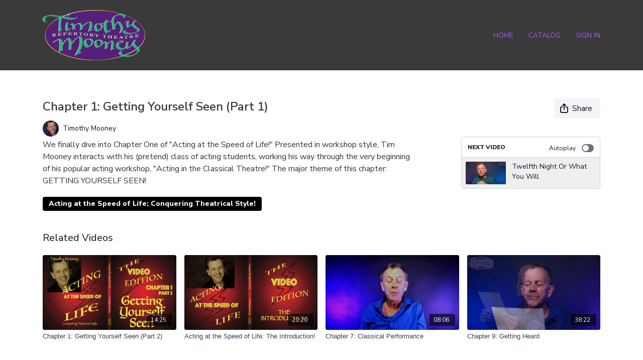

--- FILE ---
content_type: text/vnd.turbo-stream.html; charset=utf-8
request_url: https://breakneckshakespeare.com/programs/aatsol-ch-1-p-1-b89439.turbo_stream?playlist_position=thumbnails&preview=false
body_size: -38
content:
<!DOCTYPE html><html><head><meta name="csrf-param" content="authenticity_token" />
<meta name="csrf-token" content="6zLVU4jz9WW2HPXgglOsRHsfvYq4fyjryaxjS56peYRHeAn-FOI9kypbr2KbZg83t_IEsU2FGDym6WGEvzUsxA" /></head><body><turbo-stream action="update" target="program_show"><template>
  <turbo-frame id="program_player">
      <turbo-frame id="program_content" src="/programs/aatsol-ch-1-p-1-b89439/program_content?playlist_position=thumbnails&amp;preview=false">
</turbo-frame></turbo-frame></template></turbo-stream></body></html>

--- FILE ---
content_type: text/html; charset=utf-8
request_url: https://breakneckshakespeare.com/programs/aatsol-ch-1-p-1-b89439/related
body_size: 11544
content:
<turbo-frame id="program_related" target="_top">

    <div class="container " data-area="program-related-videos">
      <div class="cbt-related mt-8  pb-16">
        <div class="cbt-related-title text-xl font-medium">Related Videos</div>
          <div class="mt-5 grid grid-cols-1 sm:grid-cols-2 md:grid-cols-3 lg:grid-cols-4 xl:grid-cols-4 gap-x-4 gap-y-6">
              <div data-area="related-video-item" class="">
                <swiper-slide
  data-card="video_1854336"
  data-custom="content-card"
  class="self-start hotwired"
    data-short-description="Tim Mooney explains why so many actors act contrary to instinct: &quot;Actors LOVE EYE CONTACT&quot; far more than Human Beings LOVE EYE CONTACT.&quot;"
    data-author-title-0="Timothy Mooney" data-author-permalink-0="author-e-0ovNafUC4"
>

  <a class="card-image-container" data-turbo="true" data-turbo-prefetch="false" data-turbo-action="advance" data-turbo-frame="_top" onclick="window.CatalogAnalytics(&#39;clickContentItem&#39;, &#39;video&#39;, &#39;1854336&#39;, &#39;Related Videos&#39;); window.CatalogAnalytics(&#39;clickRelatedVideo&#39;, &#39;1854336&#39;, &#39;1&#39;, &#39;program_page&#39;)" href="/programs/getting-yourself-seen-pt-2-960925">
    <div class="image-container relative" data-test="catalog-card">
  <div class="relative image-content">
    <div aria-hidden="true" style="padding-bottom: 56%;"></div>
    <img loading="lazy" alt="Chapter 1: Getting Yourself Seen (Part 2)" decoding="async"
         src="https://alpha.uscreencdn.com/images/programs/1854336/horizontal/AATSOL_Chap_1-2_1480x840.1664500412.jpg?auto=webp&width=350"
         srcset="https://alpha.uscreencdn.com/images/programs/1854336/horizontal/AATSOL_Chap_1-2_1480x840.1664500412.jpg?auto=webp&width=350 350w,
            https://alpha.uscreencdn.com/images/programs/1854336/horizontal/AATSOL_Chap_1-2_1480x840.1664500412.jpg?auto=webp&width=700 2x,
            https://alpha.uscreencdn.com/images/programs/1854336/horizontal/AATSOL_Chap_1-2_1480x840.1664500412.jpg?auto=webp&width=1050 3x"
         class="card-image b-image absolute object-cover h-full top-0 left-0" style="opacity: 1;">
  </div>
    <div class="badge flex justify-center items-center text-white content-card-badge z-0">
      <span class="badge-item">14:25</span>
      <svg xmlns="http://www.w3.org/2000/svg" width="13" height="9" viewBox="0 0 13 9" fill="none" class="badge-item content-watched-icon" data-test="content-watched-icon">
  <path fill-rule="evenodd" clip-rule="evenodd" d="M4.99995 7.15142L12.0757 0.0756836L12.9242 0.924212L4.99995 8.84848L0.575684 4.42421L1.42421 3.57568L4.99995 7.15142Z" fill="currentColor"></path>
</svg>

    </div>

</div>
<div class="content-watched-overlay"></div>

</a>  <a class="card-title" data-turbo="true" data-turbo-prefetch="false" data-turbo-action="advance" data-turbo-frame="_top" title="Chapter 1: Getting Yourself Seen (Part 2)" aria-label="Chapter 1: Getting Yourself Seen (Part 2)" onclick="window.CatalogAnalytics(&#39;clickContentItem&#39;, &#39;video&#39;, &#39;1854336&#39;, &#39;Related Videos&#39;); window.CatalogAnalytics(&#39;clickRelatedVideo&#39;, &#39;1854336&#39;, &#39;1&#39;, &#39;program_page&#39;)" href="/programs/getting-yourself-seen-pt-2-960925">
    <span class="line-clamp-2">
      Chapter 1: Getting Yourself Seen (Part 2)
    </span>
</a></swiper-slide>


              </div>
              <div data-area="related-video-item" class="">
                <swiper-slide
  data-card="video_1682797"
  data-custom="content-card"
  class="self-start hotwired"
    data-short-description="Tim Mooney gives the introduction to his acting textbook, video-style! The first of a series, working through the book, chapter by chapter!"
    data-author-title-0="Timothy Mooney" data-author-permalink-0="author-e-0ovNafUC4"
>

  <a class="card-image-container" data-turbo="true" data-turbo-prefetch="false" data-turbo-action="advance" data-turbo-frame="_top" onclick="window.CatalogAnalytics(&#39;clickContentItem&#39;, &#39;video&#39;, &#39;1682797&#39;, &#39;Related Videos&#39;); window.CatalogAnalytics(&#39;clickRelatedVideo&#39;, &#39;1682797&#39;, &#39;2&#39;, &#39;program_page&#39;)" href="/programs/aatsol-intro-for-breakshakes-79b15c">
    <div class="image-container relative" data-test="catalog-card">
  <div class="relative image-content">
    <div aria-hidden="true" style="padding-bottom: 56%;"></div>
    <img loading="lazy" alt="Acting at the Speed of Life: The Introduction!" decoding="async"
         src="https://alpha.uscreencdn.com/images/programs/1682797/horizontal/AATSOL_Video_Thumbail.1652587779.jpg?auto=webp&width=350"
         srcset="https://alpha.uscreencdn.com/images/programs/1682797/horizontal/AATSOL_Video_Thumbail.1652587779.jpg?auto=webp&width=350 350w,
            https://alpha.uscreencdn.com/images/programs/1682797/horizontal/AATSOL_Video_Thumbail.1652587779.jpg?auto=webp&width=700 2x,
            https://alpha.uscreencdn.com/images/programs/1682797/horizontal/AATSOL_Video_Thumbail.1652587779.jpg?auto=webp&width=1050 3x"
         class="card-image b-image absolute object-cover h-full top-0 left-0" style="opacity: 1;">
  </div>
    <div class="badge flex justify-center items-center text-white content-card-badge z-0">
      <span class="badge-item">20:20</span>
      <svg xmlns="http://www.w3.org/2000/svg" width="13" height="9" viewBox="0 0 13 9" fill="none" class="badge-item content-watched-icon" data-test="content-watched-icon">
  <path fill-rule="evenodd" clip-rule="evenodd" d="M4.99995 7.15142L12.0757 0.0756836L12.9242 0.924212L4.99995 8.84848L0.575684 4.42421L1.42421 3.57568L4.99995 7.15142Z" fill="currentColor"></path>
</svg>

    </div>

</div>
<div class="content-watched-overlay"></div>

</a>  <a class="card-title" data-turbo="true" data-turbo-prefetch="false" data-turbo-action="advance" data-turbo-frame="_top" title="Acting at the Speed of Life: The Introduction!" aria-label="Acting at the Speed of Life: The Introduction!" onclick="window.CatalogAnalytics(&#39;clickContentItem&#39;, &#39;video&#39;, &#39;1682797&#39;, &#39;Related Videos&#39;); window.CatalogAnalytics(&#39;clickRelatedVideo&#39;, &#39;1682797&#39;, &#39;2&#39;, &#39;program_page&#39;)" href="/programs/aatsol-intro-for-breakshakes-79b15c">
    <span class="line-clamp-2">
      Acting at the Speed of Life: The Introduction!
    </span>
</a></swiper-slide>


              </div>
              <div data-area="related-video-item" class="">
                <swiper-slide
  data-card="video_2716279"
  data-custom="content-card"
  class="self-start hotwired"
    data-short-description="When we learn how to fully commit to the words we have been given, the emotional life of the character rises, overwhelming us like a wave."
    data-author-title-0="Timothy Mooney" data-author-permalink-0="author-e-0ovNafUC4"
>

  <a class="card-image-container" data-turbo="true" data-turbo-prefetch="false" data-turbo-action="advance" data-turbo-frame="_top" onclick="window.CatalogAnalytics(&#39;clickContentItem&#39;, &#39;video&#39;, &#39;2716279&#39;, &#39;Related Videos&#39;); window.CatalogAnalytics(&#39;clickRelatedVideo&#39;, &#39;2716279&#39;, &#39;3&#39;, &#39;program_page&#39;)" href="/programs/chapter-7-breakshakes-edition-4195f0">
    <div class="image-container relative" data-test="catalog-card">
  <div class="relative image-content">
    <div aria-hidden="true" style="padding-bottom: 56%;"></div>
    <img loading="lazy" alt="Chapter 7: Classical Performance" decoding="async"
         src="https://alpha.uscreencdn.com/images/programs/2716279/horizontal/thumbnail.jpg?auto=webp&width=350"
         srcset="https://alpha.uscreencdn.com/images/programs/2716279/horizontal/thumbnail.jpg?auto=webp&width=350 350w,
            https://alpha.uscreencdn.com/images/programs/2716279/horizontal/thumbnail.jpg?auto=webp&width=700 2x,
            https://alpha.uscreencdn.com/images/programs/2716279/horizontal/thumbnail.jpg?auto=webp&width=1050 3x"
         class="card-image b-image absolute object-cover h-full top-0 left-0" style="opacity: 1;">
  </div>
    <div class="badge flex justify-center items-center text-white content-card-badge z-0">
      <span class="badge-item">08:06</span>
      <svg xmlns="http://www.w3.org/2000/svg" width="13" height="9" viewBox="0 0 13 9" fill="none" class="badge-item content-watched-icon" data-test="content-watched-icon">
  <path fill-rule="evenodd" clip-rule="evenodd" d="M4.99995 7.15142L12.0757 0.0756836L12.9242 0.924212L4.99995 8.84848L0.575684 4.42421L1.42421 3.57568L4.99995 7.15142Z" fill="currentColor"></path>
</svg>

    </div>

</div>
<div class="content-watched-overlay"></div>

</a>  <a class="card-title" data-turbo="true" data-turbo-prefetch="false" data-turbo-action="advance" data-turbo-frame="_top" title="Chapter 7: Classical Performance" aria-label="Chapter 7: Classical Performance" onclick="window.CatalogAnalytics(&#39;clickContentItem&#39;, &#39;video&#39;, &#39;2716279&#39;, &#39;Related Videos&#39;); window.CatalogAnalytics(&#39;clickRelatedVideo&#39;, &#39;2716279&#39;, &#39;3&#39;, &#39;program_page&#39;)" href="/programs/chapter-7-breakshakes-edition-4195f0">
    <span class="line-clamp-2">
      Chapter 7: Classical Performance
    </span>
</a></swiper-slide>


              </div>
              <div data-area="related-video-item" class="">
                <swiper-slide
  data-card="video_2841887"
  data-custom="content-card"
  class="self-start hotwired"
    data-author-title-0="Timothy Mooney" data-author-permalink-0="author-e-0ovNafUC4"
>

  <a class="card-image-container" data-turbo="true" data-turbo-prefetch="false" data-turbo-action="advance" data-turbo-frame="_top" onclick="window.CatalogAnalytics(&#39;clickContentItem&#39;, &#39;video&#39;, &#39;2841887&#39;, &#39;Related Videos&#39;); window.CatalogAnalytics(&#39;clickRelatedVideo&#39;, &#39;2841887&#39;, &#39;4&#39;, &#39;program_page&#39;)" href="/programs/aatsol-chapter-9-78154a">
    <div class="image-container relative" data-test="catalog-card">
  <div class="relative image-content">
    <div aria-hidden="true" style="padding-bottom: 56%;"></div>
    <img loading="lazy" alt="Chapter 9: Getting Heard" decoding="async"
         src="https://alpha.uscreencdn.com/images/programs/2841887/horizontal/a488a88b-c58f-40af-81b3-d40cc3cf6ddf.jpg?auto=webp&width=350"
         srcset="https://alpha.uscreencdn.com/images/programs/2841887/horizontal/a488a88b-c58f-40af-81b3-d40cc3cf6ddf.jpg?auto=webp&width=350 350w,
            https://alpha.uscreencdn.com/images/programs/2841887/horizontal/a488a88b-c58f-40af-81b3-d40cc3cf6ddf.jpg?auto=webp&width=700 2x,
            https://alpha.uscreencdn.com/images/programs/2841887/horizontal/a488a88b-c58f-40af-81b3-d40cc3cf6ddf.jpg?auto=webp&width=1050 3x"
         class="card-image b-image absolute object-cover h-full top-0 left-0" style="opacity: 1;">
  </div>
    <div class="badge flex justify-center items-center text-white content-card-badge z-0">
      <span class="badge-item">38:22</span>
      <svg xmlns="http://www.w3.org/2000/svg" width="13" height="9" viewBox="0 0 13 9" fill="none" class="badge-item content-watched-icon" data-test="content-watched-icon">
  <path fill-rule="evenodd" clip-rule="evenodd" d="M4.99995 7.15142L12.0757 0.0756836L12.9242 0.924212L4.99995 8.84848L0.575684 4.42421L1.42421 3.57568L4.99995 7.15142Z" fill="currentColor"></path>
</svg>

    </div>

</div>
<div class="content-watched-overlay"></div>

</a>  <a class="card-title" data-turbo="true" data-turbo-prefetch="false" data-turbo-action="advance" data-turbo-frame="_top" title="Chapter 9: Getting Heard" aria-label="Chapter 9: Getting Heard" onclick="window.CatalogAnalytics(&#39;clickContentItem&#39;, &#39;video&#39;, &#39;2841887&#39;, &#39;Related Videos&#39;); window.CatalogAnalytics(&#39;clickRelatedVideo&#39;, &#39;2841887&#39;, &#39;4&#39;, &#39;program_page&#39;)" href="/programs/aatsol-chapter-9-78154a">
    <span class="line-clamp-2">
      Chapter 9: Getting Heard
    </span>
</a></swiper-slide>


              </div>
          </div>
        </div>
      </div>
    </div>
</turbo-frame>